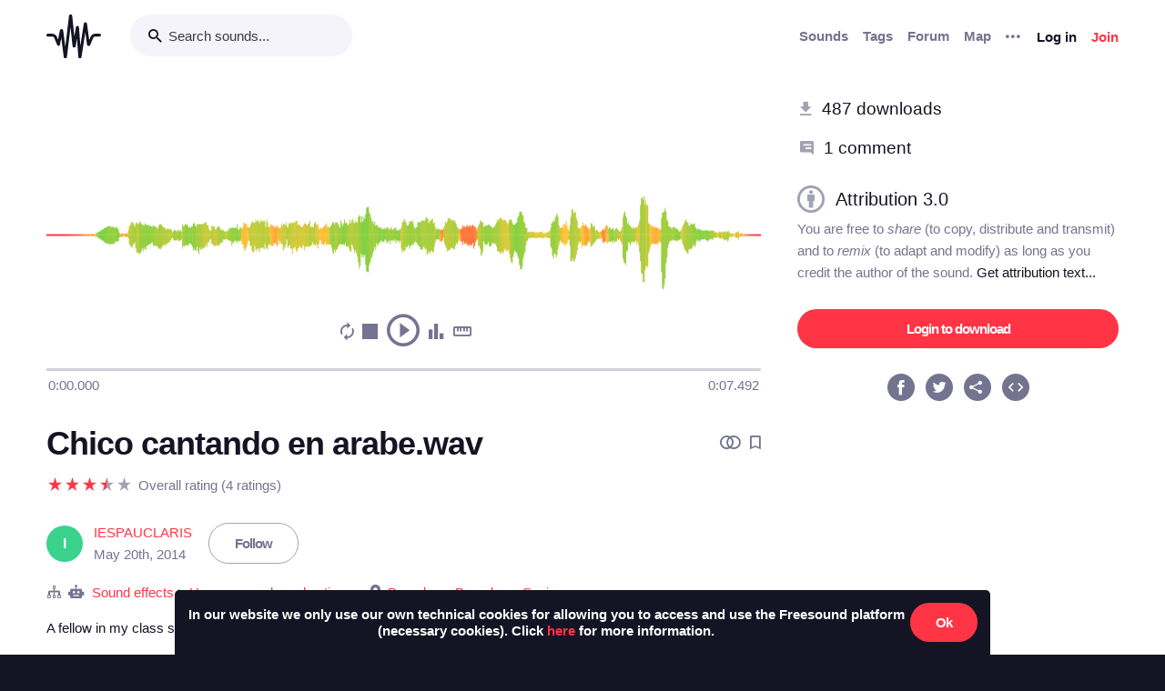

--- FILE ---
content_type: text/html; charset=utf-8
request_url: https://freesound.org/people/IESPAUCLARIS/sounds/238218/
body_size: 8868
content:



<!doctype html>
<html lang="en">
<head>
    <meta charset="utf-8">
    <meta name="viewport" content="width=0">
    <meta name="theme-color" content="#000000">
    <title>Freesound - Chico cantando en arabe.wav by IESPAUCLARIS</title>
    <meta name="description" content="Freesound: collaborative database of creative-commons licensed sound for musicians and sound lovers. Have you freed your sound today?">
    <meta name="keywords" content="free, sound">
    <link rel="apple-touch-icon" sizes="180x180" href="/apple-touch-icon.png">
    <link rel="icon" type="image/png" sizes="32x32" href="/favicon-32x32.png">
    <link rel="icon" type="image/png" sizes="16x16" href="/favicon-16x16.png">
    <link rel="manifest" href="/site.webmanifest">
    <link rel="mask-icon" href="/safari-pinned-tab.svg" color="#fd5b65">
    <meta name="theme-color" content="#fd5b65">
    <meta name="msapplication-config" content="none" />
    
    
    
    <meta property="og:title" content="Chico cantando en arabe.wav by IESPAUCLARIS" />
    <meta property="og:type" content="song" />
    <meta property="og:audio" content="https://freesound.orghttps://cdn.freesound.org/previews/238/238218_4304812-lq.mp3" />
    <meta property="og:audio:artist" content="IESPAUCLARIS" />
    <meta property="og:audio:title" content="Chico cantando en arabe.wav" />
    <meta property="og:url" content="https://freesound.org/people/IESPAUCLARIS/sounds/238218/" />
    <meta property="og:audio:type" content="application/mp3" />
    <meta property="og:site_name" content="Freesound" />
    <meta property="og:image" content="https://cdn.freesound.org/displays/238/238218_4304812_wave_L.png" />
    <meta property="og:image:alt" content="A waveform image of the sound" />
    <meta property="fb:admins" content="100002130282170" />
    <meta name="twitter:card" content="player" />
    <meta name="twitter:site" content="@freesound_dev" />
    <meta name="twitter:title" content="Chico cantando en arabe.wav" />
    <meta name="twitter:description" content="A fellow in my class singing a colloquioal song in Arabic. Recorded with a Zoom H1 recorder.
" />
    <meta name="twitter:image" content="https://cdn.freesound.org/displays/238/238218_4304812_wave_L.png" />
    <meta name="twitter:player" content="https://freesound.org/embed/sound/iframe/238218/simple/full_size/" />
    <meta name="twitter:player:width" content="440" />
    <meta name="twitter:player:height" content="132" />
    <meta name="twitter:player:stream" content="https://cdn.freesound.org/previews/238/238218_4304812-lq.mp3" />
    <meta name="twitter:player:stream:content_type" content="audio/mp4" />

    
    
    <link id="style" rel="stylesheet" href="/static/bw-frontend/dist/index.c8468909e252.css">
    
    
</head>
<body>
    <noscript>
        You need to enable JavaScript to run this app.
    </noscript>
    

<div class="modal " id="loginModal" tabindex="-1" role="dialog" aria-label="Login modal" aria-hidden="true">
    <div class="modal-wrapper">
        <div class="modal-dialog modal-dialog-centered">
            <div class="modal-content">
                <div class="modal-header">
                    <span class="close" data-dismiss="modal" aria-label="Close">
                        <span class="bw-icon-close ">
    
</span>
                    </span>
                </div>
                <div class="modal-body">
                    
<div class="col-12">
    <div class="text-center">
        <h4 class="v-spacing-5">Log in to Freesound</h4>
        <form id="loginForm" class="bw-form bw-form-less-spacing" method="post" action="/home/login/"><input type="hidden" name="csrfmiddlewaretoken" value="Ikm5yUqYnRoAeibYsYdXTlVTTmmM0QwmbhNar684vGELk5eWvM84m1tydYYgwWL7">
            <p>
    <label for="id_username">Username:</label>
    <input type="text" name="username" autofocus autocapitalize="none" autocomplete="username" maxlength="150" placeholder="Enter your email or username" required id="id_username">
    
    
  </p>

  
  <p>
    <label for="id_password">Password:</label>
    <input type="password" name="password" autocomplete="current-password" placeholder="Enter your password" required id="id_password">
    
    
      
    
  </p>
            <input type="hidden" name="next" value="/people/IESPAUCLARIS/sounds/238218/" />
            <button type="submit" class="btn-primary v-spacing-top-2">Log in</button>
        </form>
    </div>
</div>

                </div>
                <div class="modal-footer">
                    
    <a class="v-spacing-top-3" data-toggle="problems-logging-in-modal">Problems logging in?</a>

                </div>
                <div class="modal-extra-info">
                    
    <a data-toggle="registration-modal">Don't have an account? Join now</a>

                </div>
            </div>
        </div>
    </div>
</div>
    

<div class="modal " id="problemsLoggingInModal" tabindex="-1" role="dialog" aria-label="Problems logging in modal" aria-hidden="true">
    <div class="modal-wrapper">
        <div class="modal-dialog modal-dialog-centered">
            <div class="modal-content">
                <div class="modal-header">
                    <span class="close" data-dismiss="modal" aria-label="Close">
                        <span class="bw-icon-close ">
    
</span>
                    </span>
                </div>
                <div class="modal-body">
                    
<div class="col-12">
    <div class="text-center">
        <h4 class="v-spacing-5">Problems logging in?</h4>
        <div class="text-grey v-spacing-top-negative-1 v-spacing-4">
            Enter your email or username below and we'll send you a link to help you login into your account.
        </div>
        <form id="problemsLoggingInModalForm" class="bw-form bw-form-less-spacing" method="post" action="/home/problems/"><input type="hidden" name="csrfmiddlewaretoken" value="Ikm5yUqYnRoAeibYsYdXTlVTTmmM0QwmbhNar684vGELk5eWvM84m1tydYYgwWL7">
            <p>
    
    <input type="text" name="username_or_email" maxlength="254" placeholder="Your email or username" required id="id_username_or_email">
    
    
      
    
  </p>
            <button id="recovery-account" type="submit" class="btn-primary v-spacing-top-2">Send me a link</button>
        </form>
    </div>
</div>

                </div>
                <div class="modal-footer">
                    
    <a class="v-spacing-top-3" data-link="loginModal"><span class="bw-icon-chevron bw-icon__chevron_left">
    
</span> Back to log in</a>

                </div>
                <div class="modal-extra-info">
                    
                </div>
            </div>
        </div>
    </div>
</div>
    

<div class="modal " id="feedbackRegistration" tabindex="-1" role="dialog" aria-label="Registration complete modal" aria-hidden="true">
    <div class="modal-wrapper">
        <div class="modal-dialog modal-dialog-centered">
            <div class="modal-content">
                <div class="modal-header">
                    <span class="close" data-dismiss="modal" aria-label="Close">
                        <span class="bw-icon-close ">
    
</span>
                    </span>
                </div>
                <div class="modal-body">
                    
<div class="col-12">
    <div class="text-center">
        <h4 class="v-spacing-5">Almost there!</h4>
        <p class="main-text">We've sent a verification link by email</p>
        <p class="secondary-text">Didn't receive the email? Check your Spam folder, it may have been caught by a filter. If you still don't see it, you can <a href="/home/reactivate/">resend the verification email</a>.</p>
    </div>
</div>

                </div>
                <div class="modal-footer">
                    
                </div>
                <div class="modal-extra-info">
                    
                </div>
            </div>
        </div>
    </div>
</div>
    

<div class="modal zindex2000" id="confirmationModal" tabindex="-1" role="dialog" aria-label="Confirmation modal" aria-hidden="true">
    <div class="modal-wrapper">
        <div class="modal-dialog modal-dialog-centered">
            <div class="modal-content">
                <div class="modal-header">
                    <span class="close" data-dismiss="modal" aria-label="Close">
                        <span class="bw-icon-close ">
    
</span>
                    </span>
                </div>
                <div class="modal-body">
                    
    <div class="text-center">
        <h4 id="confirmationModalTitle">Default title</h4>
        <div id="confirmationModalHelpText" class="v-spacing-top-2"></div>
        <div class="row v-spacing-top-4 v-spacing-3">
            <div class="col-4 offset-2">
                <form id="confirmationModalAcceptSubmitForm" method="post" action=""><input type="hidden" name="csrfmiddlewaretoken" value="Ikm5yUqYnRoAeibYsYdXTlVTTmmM0QwmbhNar684vGELk5eWvM84m1tydYYgwWL7">
                    <button type="submit" class="btn-primary">Yes</button>
                </form>
            </div>
            <div class="col-4">
                <button class="btn-secondary" data-dismiss="modal">Cancel</button>
            </div>
        </div>
    </div>

                </div>
                <div class="modal-footer">
                    
                </div>
                <div class="modal-extra-info">
                    
                </div>
            </div>
        </div>
    </div>
</div>
    <div id="genericModalWrapper"></div>
    <div class="toast" role="alert" aria-live="assertive" aria-atomic="true">
    <div class="toast-body"></div>
</div>
    <div class="notifications-wrapper"></div>
    
    <div class="bw-page" aria-hidden="false">
        
        
        
<nav class="bw-nav">
    <div class="container bw-nav__container">
        <form method="get" action="/search/">
        <div class="bw-nav__logo-search-container">
            <div class="bw-nav__logo">
                <a href="/" class="no-hover"></a>
            </div>
            <div class="input-wrapper">
                <input name="q" type="search" class="bw-nav__search" placeholder="Search sounds..." autocomplete="off" />
            </div>
        </div>
        </form>
        <ul class="bw-nav__actions" role="menu">
            <li class="bw-nav__action d-none d-lg-flex">
    <a class="bw-link--grey font-weight-bold" href="/browse/" role="menuitem">Sounds</a>
</li>
<li class="bw-nav__action d-none d-lg-flex">
    <a class="bw-link--grey font-weight-bold" href="/browse/tags/" role="menuitem">Tags</a>
</li>
<li class="bw-nav__action d-none d-lg-flex">
    <a class="bw-link--grey font-weight-bold" href="/forum/" role="menuitem">Forum</a>
</li>
<li class="bw-nav__action d-none d-lg-flex">
    <a class="bw-link--grey font-weight-bold" href="/browse/geotags/" role="menuitem">Map</a>
</li>
<li class="bw-nav__action dropdown">
    <a class="bw-link--grey bw-nav__menu dropdown-toggle no-hover bw-icon-ellipsis" id="three-dots-menu" aria-label="Menu"
       data-toggle="dropdown" tabindex="0"></a>
    <ul class="dropdown-menu" aria-labelledby="three-dots-menu">
        <li class="bw-nav__action dropdown-item d-lg-none">
            <a class="bw-link--black" href="/browse/">Sounds</a>
        </li>
        <li class="bw-nav__action dropdown-item">
            <a class="bw-link--black" href="/browse/packs/">Packs</a>
        </li>
        <li class="bw-nav__action dropdown-item d-lg-none">
            <a class="bw-link--black" href="/forum/">Forum</a>
        </li>
        <li class="bw-nav__action dropdown-item d-lg-none">
            <a class="bw-link--black" href="/browse/geotags/">Map</a>
        </li>
        <li class="bw-nav__action dropdown-item d-lg-none">
            <a class="bw-link--black" href="/browse/tags/">Tags</a>
        </li>
        <li class="bw-nav__action dropdown-item">
            <a class="bw-link--black" href="/browse/random/">Random sound</a>
        </li>
        <li class="bw-nav__action dropdown-item">
            <a class="bw-link--black" href="/charts/">Charts</a>
        </li>
        <li class="bw-nav__action dropdown-item d-lg-none">
            <a class="bw-link--black" href="/donations/donate/">Donate</a>
        </li>
        <li class="bw-nav__action dropdown-item">
            <a class="bw-link--grey" href="/help/faq/">Help</a>
        </li>
                
    </ul>
</li>

            



    <li class="bw-nav__action">
        <button class="btn-secondary" data-toggle="login-modal" data-target="#loginModal" role="menuitem">Log in</button>
    </li>
    <li class="bw-nav__action d-none d-lg-flex">
        <button class="btn-primary" data-toggle="registration-modal" data-target="#registerModal" role="menuitem">Join</button>
    </li>


        </ul>
    </div>
</nav>
        
        
    <div class="container">
        <div class="navbar-space-filler v-spacing-7 padding-bottom-7 v-spacing-top-5">
            
            <div class="row no-gutters ">
                <div class="col-md-8">
                    




    
        
        <div aria-label="Sound Chico cantando en arabe.wav by ">
        <div
    class="bw-player"
    data-sound-id="238218"
    data-size="big"

    data-collection="false"
    data-collection-modal-content-url="" 
    

    data-bookmark="false"
    data-bookmark-modal-url=""
    data-add-bookmark-url=""

    data-similar-sounds="false"
    data-similar-sounds-modal-url=""
    data-remix-group="false"
    data-remix-group-modal-url=""
    data-mp3="https://cdn.freesound.org/previews/238/238218_4304812-lq.mp3"
    data-ogg="https://cdn.freesound.org/previews/238/238218_4304812-lq.ogg"
    data-waveform="https://cdn.freesound.org/displays/238/238218_4304812_wave_bw_L.png"
    data-spectrum="https://cdn.freesound.org/displays/238/238218_4304812_spec_bw_L.jpg"
    data-title="Chico cantando en arabe.wav"
    data-duration="7.49267"
    data-samplerate="96000.0"
    data-show-milliseconds="true"
    data-favorite="false"
    data-num-comments="1" 
    data-num-downloads="487" 
    
    tabindex="0">  
</div>
        <div class="bw-player-big__controls"></div>
        </div>

    

                    <div class="bw-sound-page__information v-spacing-top-5 word-wrap-break-word">
                        
                        <div class="row middle">
                            <div class="col-10 overflow-hidden">
                                <h1><a class="bw-link--black" href="/people/IESPAUCLARIS/sounds/238218/">Chico cantando en arabe.wav</a></h1>
                            </div>
                            <div class="col-2 text-right">
                                <div class="text-grey">
                                    
                                    
                                    <span class="h-spacing-left-1"></span>
                                    <button title="Find similar sounds" aria-label="Find similar sounds" class="btn-neutral" data-toggle="similar-sounds-modal" data-modal-activation-param="similar" data-modal-content-url="/people/IESPAUCLARIS/sounds/238218/similar/?ajax=1">
                                        <span class="bw-icon-similar ">
    
</span>
                                    </button>
                                    
                                    
                                    <span class="h-spacing-left-1"></span>
                                    <button title="Bookmark this sound" aria-label="Bookmark this sound" class="btn-neutral" data-toggle="bookmark-modal" data-modal-url="/home/bookmarks/get_form_for_sound/238218/" data-add-bookmark-url="/home/bookmarks/add/238218/">
                                        <span class="bw-icon-bookmark ">
    
</span>
                                    </button>
                                    
                                </div>
                            </div>
                        </div>

                        <div class="middle v-spacing-top-2">
<div class="bw-rating__container" 
    data-show-added-rating-on-save="false" 
    
    aria-label="Average rating of 3.8">
    
        
            <div class="bw-rating__star-no-editable" data-value="5">
        
            
                <span class="bw-icon-star text-light-grey">
    
</span>
            
        
            </div>
        
    
        
            <div class="bw-rating__star-no-editable" data-value="4">
        
            
                <span class="bw-icon-half-star text-red">
    
        <span class="path1"></span><span class="path2"></span>
        
    
</span>
            
        
            </div>
        
    
        
            <div class="bw-rating__star-no-editable" data-value="3">
        
            
                <span class="bw-icon-star text-red">
    
</span>
            
        
            </div>
        
    
        
            <div class="bw-rating__star-no-editable" data-value="2">
        
            
                <span class="bw-icon-star text-red">
    
</span>
            
        
            </div>
        
    
        
            <div class="bw-rating__star-no-editable" data-value="1">
        
            
                <span class="bw-icon-star text-red">
    
</span>
            
        
            </div>
        
    
</div><span class="bw-rating__count text-grey h-spacing-left-1">Overall rating (4 ratings)</span></div>

                        <div class="middle bw-sound-page__user v-spacing-top-5">
                            <div class="h-spacing-1">
                                
    <div class="no-avatar text-white opacity-080 " style="background-color:rgb(9, 199, 113);width:40px;height:40px;line-height:40px;font-size:16px;">
        I
    </div>

                            </div>
                            <div class="h-spacing-left-1 ellipsis">
                                <a href="/people/IESPAUCLARIS/">IESPAUCLARIS</a>
                                <p class="text-grey">May 20th, 2014</p>
                            </div>
                            
                                <div class="h-spacing-left-3">
                                    
                                        <a class="no-hover btn-inverse" href="/follow/follow_user/IESPAUCLARIS/?next=/people/IESPAUCLARIS/sounds/238218/">Follow</a>
                                    
                                </div>
                            
                        </div>
                        <div class="middle v-spacing-top-3 dot-separated-divs text-grey">
                            
                             
                                <div class="ellipsis">
                                    <span class="bw-icon-tree ">
    
</span>
                                    <span title="This category was added automatically by an algorithm"><span class="bw-icon-robot ">
    
</span></span>
                                    <a href="/search/?f=category%3A%22Sound+effects%22" title="Category: Sound effects">Sound effects</a> > <a href="/search/?f=category%3A%22Sound+effects%22+subcategory%3A%22Human+sounds+and+actions%22" title="Subcategory: Human sounds and actions">Human sounds and actions</a>
                                </div>
                            
                            
                            
                                <div class="ellipsis">
                                    <span class="bw-icon-pin ">
    
</span> 
                                    <a href="javascript:void(0)" data-toggle="modal-default" data-modal-content-url="/people/IESPAUCLARIS/sounds/238218/geotag/?ajax=1" title="Geotag: Barcelona, Barcelona, Spain">
                                        Barcelona, Barcelona, Spain
                                    </a>
                                </div>
                            
                            
                        </div>
                        <div class="v-spacing-top-1">
                            <div id="soundDescriptionSection">
                                <p>A fellow in my class singing a colloquioal song in Arabic. Recorded with a Zoom H1 recorder.<br></p>
                            </div>
                            
                            <div class="v-spacing-top-3">
                                <a href="javascript:void(0);" title="Flag this sound as illegal, offensive or other..." class="text-light-grey" data-toggle="flag-sound-modal" data-modal-activation-param="flag" data-modal-content-url="/people/IESPAUCLARIS/sounds/238218/flag/?ajax=1">
                                    <span class="bw-icon-flag ">
    
</span> Sound illegal or offensive? Flag it!
                                </a>
                            </div>
                            <div class="v-spacing-top-3">
                                
                                    <div class="display-inline-block"><a href="/browse/tags/arabe/"  class="no-hover btn-inverse text-black font-weight-normal border-grey-light text-center no-border-radius padding-1 no-text-wrap h-spacing-1 line-height-38 no-letter-spacing opacity-050 tag-container h-spacing-1">
    arabe
</a></div>
                                
                                    <div class="display-inline-block"><a href="/browse/tags/arabic/"  class="no-hover btn-inverse text-black font-weight-normal border-grey-light text-center no-border-radius padding-1 no-text-wrap h-spacing-1 line-height-38 no-letter-spacing opacity-050 tag-container h-spacing-1">
    arabic
</a></div>
                                
                                    <div class="display-inline-block"><a href="/browse/tags/classmate/"  class="no-hover btn-inverse text-black font-weight-normal border-grey-light text-center no-border-radius padding-1 no-text-wrap h-spacing-1 line-height-38 no-letter-spacing opacity-050 tag-container h-spacing-1">
    classmate
</a></div>
                                
                                    <div class="display-inline-block"><a href="/browse/tags/elsodelescultures/"  class="no-hover btn-inverse text-black font-weight-normal border-grey-light text-center no-border-radius padding-1 no-text-wrap h-spacing-1 line-height-38 no-letter-spacing opacity-050 tag-container h-spacing-1">
    elsodelescultures
</a></div>
                                
                                    <div class="display-inline-block"><a href="/browse/tags/IESPauClaris/"  class="no-hover btn-inverse text-black font-weight-normal border-grey-light text-center no-border-radius padding-1 no-text-wrap h-spacing-1 line-height-38 no-letter-spacing opacity-050 tag-container h-spacing-1">
    IESPauClaris
</a></div>
                                
                                    <div class="display-inline-block"><a href="/browse/tags/institute/"  class="no-hover btn-inverse text-black font-weight-normal border-grey-light text-center no-border-radius padding-1 no-text-wrap h-spacing-1 line-height-38 no-letter-spacing opacity-050 tag-container h-spacing-1">
    institute
</a></div>
                                
                                    <div class="display-inline-block"><a href="/browse/tags/sing/"  class="no-hover btn-inverse text-black font-weight-normal border-grey-light text-center no-border-radius padding-1 no-text-wrap h-spacing-1 line-height-38 no-letter-spacing opacity-050 tag-container h-spacing-1">
    sing
</a></div>
                                
                                    <div class="display-inline-block"><a href="/browse/tags/singing/"  class="no-hover btn-inverse text-black font-weight-normal border-grey-light text-center no-border-radius padding-1 no-text-wrap h-spacing-1 line-height-38 no-letter-spacing opacity-050 tag-container h-spacing-1">
    singing
</a></div>
                                
                                    <div class="display-inline-block"><a href="/browse/tags/song/"  class="no-hover btn-inverse text-black font-weight-normal border-grey-light text-center no-border-radius padding-1 no-text-wrap h-spacing-1 line-height-38 no-letter-spacing opacity-050 tag-container h-spacing-1">
    song
</a></div>
                                
                            </div>
                            <div class="divider-light v-spacing-top-4"></div>
                            <div class="v-spacing-top-4 row">
                                <div class="col-2 text-center text-17">
                                    <p class="text-grey no-margins">Type</p>
                                    <p class="no-margins">Wave (.wav)</p>
                                </div>
                                <div class="col-2 text-center text-17">
                                    <p class="text-grey no-margins">Duration</p>
                                    <p class="no-margins">0:07.492</p>
                                </div>
                                <div class="col-2 text-center text-17">
                                    <p class="text-grey no-margins">File size</p>
                                    <p class="no-margins">2.7 MB</p>
                                </div>
                                    <div class="col-2 text-center text-17">
                                        <p class="text-grey no-margins">Sample rate</p>
                                        <p class="no-margins">96000.0 Hz</p>
                                    </div>
                                
                                    <div class="col-2 text-center text-17">
                                        <p class="text-grey no-margins">Bit depth</p>
                                        <p class="no-margins">16 bit</p>
                                    </div>
                                
                                <div class="col-2 text-center text-17">
                                    <p class="text-grey no-margins">Channels</p>
                                    <p class="no-margins">Stereo</p>
                                </div>
                            </div>
                        </div>
                        
                    </div>
                    <div class="v-spacing-top-6">
                        <div>
                            <h6 class="text-26 no-margins ">Comments</h6>
                            <a name="comments"></a>
                            
                                
                                    <div class="v-spacing-top-4">
                                        Please <a href="/home/login/?next=/people/IESPAUCLARIS/sounds/238218/">log in</a> to comment
                                    </div>
                                
                            
                            <div id="soundCommentsSection" class="v-spacing-top-5 word-wrap-break-word">
                                
                                    
                                        <div>
                                            <div style="display: flex; justify-content: space-between;">
                                                



    <div class="middle bw-sound-page__user v-spacing-top-1">
        <div class="h-spacing-1">
            
    <div class="no-avatar text-white opacity-080 " style="background-color:rgb(19, 179, 147);width:40px;height:40px;line-height:40px;font-size:16px;">
        M
    </div>

        </div>
        <div class="h-spacing-left-1">
            <a href="/people/MJbrat/">MJbrat</a>
            <p class="text-grey">7 years, 2 months ago</p>
        </div>
    </div>

                                                <div class="text-right v-spacing-top-1">
                                                    


                                                    
                                                </div>
                                            </div>
                                            <p class="v-spacing-top-1"><p>Hi. Do you know what the song is about? If so, could you please post the English translation?<br>Thank you in advance. <br>May all living beings be free. <br>-Mahan Mahan</p></p>
                                            
                                        </div>
                                    

                                    <div>
                                        



                                    </div>

                                
                            </div>
                        </div>
                    </div>                 
                </div>

                <div class="col-md-4 col-extra-left-padding-large-md">
                    <div class="divider-light v-spacing-top-4 v-spacing-4 d-md-none"></div>
                    <div class="bw-sound__sidebar">
                        
                        
                        <div>
                            <ol>
                                <li class="v-spacing-3"> <span class="bw-icon-download text-light-grey">
    
</span>
                                    <a class="text-19 bw-link--black" title="This sound has been downloaded 487 times" href="javascript:void(0);" data-toggle="modal-default" data-modal-content-url="/people/IESPAUCLARIS/sounds/238218/downloaders/?ajax=1" data-modal-activation-param="downloaders">487 downloads</a>
                                </li>
                                <li class="v-spacing-3"><span class="bw-icon-comments text-light-grey">
    
</span>
                                    <a class="text-19 bw-link--black" title="This sound has received 1 comment" href="#comments">1 comment</a>
                                </li>
                            </ol>
                        </div>
                        <div class="v-spacing-top-5 middle">
                            <span class="bw-icon-by text-light-grey text-30">
    
</span> <a title="Go to the full license text" href="http://creativecommons.org/licenses/by/3.0/" target="_blank" class="bw-link--black text-20 h-spacing-left-2 padding-right-4">Attribution 3.0</a>
                        </div>
                        <div class="text-grey  v-spacing-top-1">
                            You are free to <i>share</i> (to copy, distribute and transmit) and to <i>remix</i> (to adapt and modify) as long as you credit the author of the sound. <a href="javascript:void(0);" data-toggle="modal-default" data-modal-content-url="/people/IESPAUCLARIS/sounds/238218/attribution/?ajax=1" data-modal-activation-param="attribution" class="bw-link--black">Get attribution text...</a>
                        </div>
                        

                        

                        <div class="v-spacing-top-5 v-padding-bottom-5 ">
                            
                                
                                    <a class="no-hover btn-primary display-inline-block w-100 text-center" href="/people/IESPAUCLARIS/sounds/238218/download/238218__iespauclaris__chico-cantando-en-arabe.wav">Login to download</a>
                                
                            

                            

                            

                            

                            

                        </div>
                        <div>
                            <ol class="center">
                                <li aria-label="Share in Facebook"><a class="no-hover" href="https://www.facebook.com/sharer/sharer.php?u=https://freesound.org/s/238218/" target="_blank"><div class="cleanIcon"><span class="bw-icon-facebook text-30">
    
        <span class="path1"></span><span class="path2"></span>
        
    
</span></div></a></li>
                                <li aria-label="Share in Twitter" class="h-spacing-left-2"><a class="no-hover" href="https://twitter.com/share?url=https://freesound.org/s/238218/" target="_blank"><div class="cleanIcon"><span class="bw-icon-twitter text-30">
    
        <span class="path1"></span><span class="path2"></span>
        
    
</span></div></a></li>
                                <li aria-label="Share URL" class="h-spacing-left-2"><a id="toggle-share-link" class="cursor-pointer no-hover"><div class="cleanIcon"><span class="bw-icon-share2 bw-icon__inside_circle">
    
</span></div></a></li>
                                <li aria-label="Embed this sound" class="h-spacing-left-2"><a id="toggle-embed-code" class="cursor-pointer no-hover"><div class="cleanIcon"><span class="bw-icon-embed-stroke text-30">
    
        <span class="path1"></span><span class="path2"></span>
        
    
</span></div></a></li>
                            </ol>
                        </div>

                        <div id="share-link" class="v-spacing-top-5" data-static-file-url="https://cdn.freesound.org/previews/238/238218_4304812-hq.mp3" data-sound-page-url="https://freesound.org/s/238218/">
                             <span class="text-grey">Share url: </span><br><input class="w-100" type="text" readonly />
                        </div>

                        <div id="embed-links" class="v-spacing-top-5 bw-form">
                            <div class="v-spacing-1">
                                <div>920 x 245</div>
                                <img id="large-embed-image" class="cursor-pointer" src="/static/bw-frontend/public/embeds/images/widgets/embed_large_scaled_active_color.922b1f15e945.png" alt="Embed example, large size"/>
                            </div>
                            <div class="v-spacing-1">
                                <div>481 x 86</div>
                                <img id="medium-embed-image" class="cursor-pointer" src="/static/bw-frontend/public/embeds/images/widgets/embed_medium_scaled_active_color.f1b63a5e4dca.png" alt="Embed example, medium size"/>
                            </div>
                            <div class="v-spacing-1">
                                <div>375 x 30</div>
                                <img id="small-embed-image" class="cursor-pointer" src="/static/bw-frontend/public/embeds/images/widgets/embed_small_scaled_active_color.be7770514444.png" alt="Embed example, small size"/>
                            </div>
                            <textarea
                                    id="embed-code"
                                    data-size-large="920,245"
                                    data-size-medium="481,86"
                                    data-size-small="375,30"
                                    data-iframe-url-template="https://freesound.org/embed/sound/iframe/238218/simple/SIZE/"
                                    style="min-height: 130px;"
                                    placeholder="The embed code will appear here"
                                    class="w-100 v-spacing-top-2">
                            </textarea>

                        </div>

                    </div>
                </div>
            </div>
        </div>
    </div>

        

<footer class="bw-footer padding-7 v-spacing-top-6">
  <div class="center">
    <div class="footer-logo-container">
        <div class="row">
            <div class="col-sm-8">
                <a href="https://www.upf.edu/web/mtg" class="no-hover">
                    <img class="w-100" src="/static/bw-frontend/dist/upf_logo.06e9f326ce68.png" />
                </a>
            </div>
            <div class="col-sm-4">
                <a href="https://www.upf.edu/web/phonos/" class="no-hover">
                    <img class="w-100" src="/static/bw-frontend/dist/phonos_logo.7c586cfd83d2.png" />
                </a>
            </div>
        </div>
    </div>
  </div>
  <div class="row v-spacing-top-3 center">
    <a class="bw-link--grey h-spacing-1" href="/help/about/">About Freesound</a>
    <a class="bw-link--grey h-spacing-1" href="/help/tos_web/">Terms of use</a>
    <a class="bw-link--grey h-spacing-1" href="/help/privacy/">Privacy</a>
    <a class="bw-link--grey h-spacing-1" href="/help/cookies_policy/">Cookies</a>
    <a class="bw-link--grey h-spacing-1" href="/help/developers/">Developers</a>
    <a class="bw-link--grey h-spacing-1" href="/help/faq/">Help</a>
    <a class="bw-link--grey h-spacing-1" href="/donations/donors/">Donations</a>
    <a class="bw-link--grey h-spacing-1" href="https://blog.freesound.org">Blog</a>
    <a class="bw-link--grey h-spacing-1" href="https://labs.freesound.org">Freesound Labs</a>
    <a class="bw-link--grey h-spacing-1" href="/help/tshirt/">Get your t-shirt!</a>
  </div>
  <div class="center v-spacing-top-3">
    <span>© 2026 Universitat Pompeu Fabra</span>
  </div>
</footer>
    </div>
    
<script defer data-domain="freesound.org" src="https://analytics.freesound.org/js/plausible.manual.js"></script>
<script>window.plausible = window.plausible || function() { (window.plausible.q = window.plausible.q || []).push(arguments) }</script>
<script>
    let redactedUrl = window.location.href.replace(/\/\d+\//g, "/_ID_/"); // Replace numberic IDs
    redactedUrl = redactedUrl.replace(/people\/([^/]+)\//ig, "people/_USERNAME_/");  // Replace usernames
    redactedUrl = redactedUrl.replace(/browse\/geotags\/(\w+)\//ig, "browse/geotags/_TAG_/");  // Replace tag from geotags
    redactedUrl = redactedUrl.replace(/browse\/tags\/.*/ig, "browse/tags/_TAGS_/");  // Replace multiple tags from tags page
    if (redactedUrl.includes("/forum/")){  // Replace forum names, be careful with some hard coded URLs
        if (!(redactedUrl.includes("/moderate/") || redactedUrl.includes("/forums-search/") || redactedUrl.includes("/hot-treads/"))){
            redactedUrl = redactedUrl.replace(/forum\/([^/]+)\//ig, "forum/_FORUM_NAME_/");  // Replace forum name
        }
    }
    redactedUrl = redactedUrl.replace(/activate\/([^/]+)\/([^/]+)\//ig, "activate/_USERNAME_/_CODE_/");  // Replace activation urls
    redactedUrl = redactedUrl.replace(/reset\/([^/]+)\//ig, "reset/_CODE_/");  // Replace password reset
    redactedUrl = redactedUrl.replace(/tickets\/([^/]+)\//ig, "tickets/_ID_/");  // Replace moderation tickets
    plausible('pageview', { u: redactedUrl });
</script>

    

<script src='https://api.tiles.mapbox.com/mapbox-gl-js/v2.6.1/mapbox-gl.js'></script>
<link href='https://api.tiles.mapbox.com/mapbox-gl-js/v2.6.1/mapbox-gl.css' rel='stylesheet' />
<script src='https://api.mapbox.com/mapbox-gl-js/plugins/mapbox-gl-geocoder/v4.7.2/mapbox-gl-geocoder.min.js'></script>
<link rel='stylesheet' href='https://api.mapbox.com/mapbox-gl-js/plugins/mapbox-gl-geocoder/v4.7.2/mapbox-gl-geocoder.css' type='text/css' />
<script type="text/javascript">
    mapboxgl.accessToken = 'pk.eyJ1IjoiZnJlZXNvdW5kIiwiYSI6ImNrd3E0Mm9lbjBqM2Qyb2wwdmwxaWI3a3oifQ.MZkgLSByRuk_Xql67CySAg';
</script>
    <script>
        
        document.cookie = "preferSpectrogram=no;path=/";
        document.cookie = "disallowSimultaneousAudioPlayback=no;path=/"
        
        const userIsAuthenticated = false;
    </script>
    <script src="/static/bw-frontend/dist/index.b775eef845f4.js"></script>
    
    <script src="/static/bw-frontend/dist/sound.a7fd1b9d4d97.js"></script>

</body>
</html>
